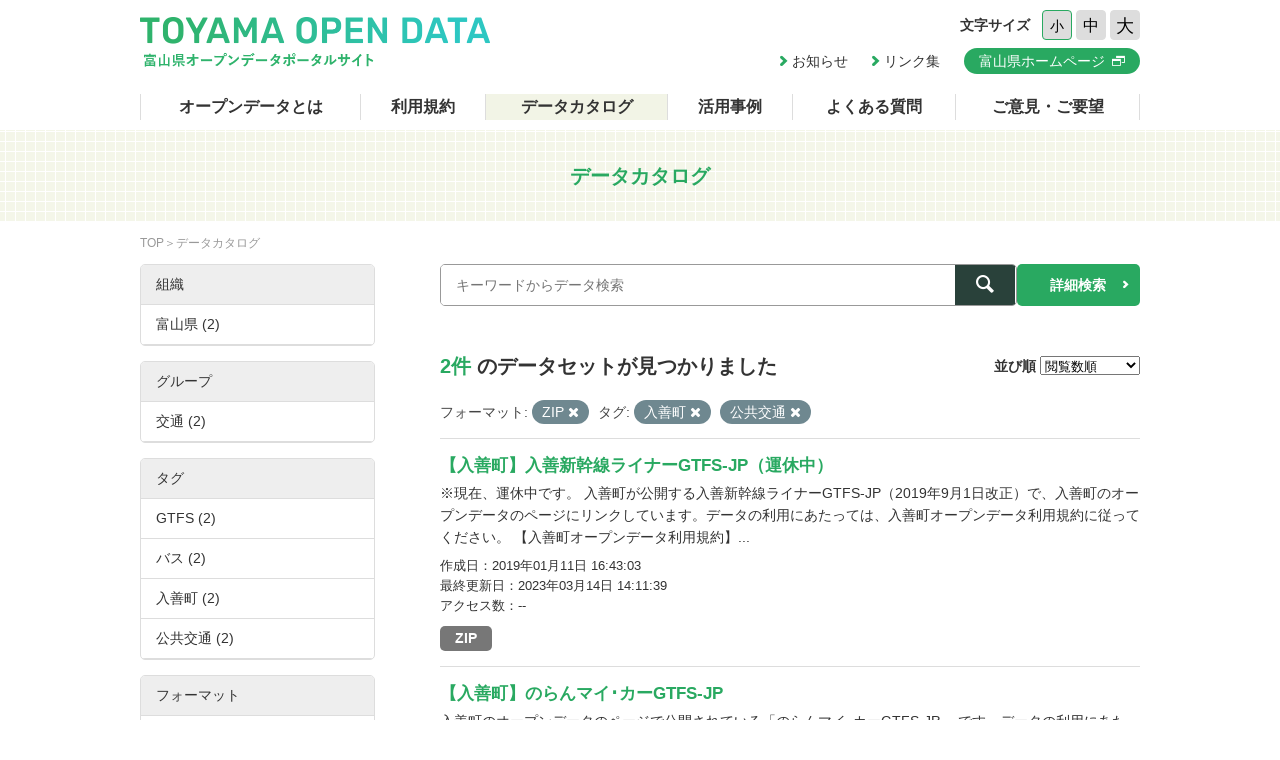

--- FILE ---
content_type: text/html; charset=utf-8
request_url: https://opendata.pref.toyama.jp/dataset/?res_format=ZIP&tags=%E5%85%A5%E5%96%84%E7%94%BA&tags=%E5%85%AC%E5%85%B1%E4%BA%A4%E9%80%9A&sort=views_total+desc
body_size: 4143
content:

<!DOCTYPE html>
<html lang="ja">
	<head>
		<meta charset="UTF-8">
		<title>データカタログ | 富山県オープンデータポータルサイト</title>
		<meta name="keywords" content="">
		<meta name="description" content="">
		<meta name="author" content="NW-MU">
				<meta name="viewport" content="width=device-width, maximum-scale=2">
		<meta name="format-detection" content="telephone=no">
		<link rel="stylesheet" href="/common/font/icomoon/style.css" media="all">
		<link rel="stylesheet" href="/common/css/reset.min.css" media="all">
		<link rel="stylesheet" href="/common/css/common.css" media="all">
		<link rel="stylesheet" type="text/css" href="/fanstatic/vendor/font-awesome/css/font-awesome.css" />
		<link rel="stylesheet" href="/common/css/result.css" media="all">
		<!--[if lt IE 9]>
		<script src="/common/lib/jquery-1.12.4.min.js"></script>
		<script src="/common/lib/html5shiv.js"></script>
		<script src="/common/lib/selectivizr-min.js"></script>
		<![endif]-->
		<!--[if gte IE 9]>
		<!-->
		<script src="/common/lib/jquery-2.2.4.min.js"></script>
		<!--<![endif]-->
		<script src="/common/js/xdate.js"></script>
		<script src="/common/lib/jquery.cookie.js"></script>
		<script src="/common/js/common.js"></script>
		<script src="/common/js/vardump.js"></script>
		<script src="/common/js/tracking_view.js"></script>
		
		<link rel="stylesheet" href="/common/css/catalog.css" media="all">

	</head>
	
	<body class="-catalog"  data-site-root="https://opendata.pref.toyama.jp/" data-locale-root="https://opendata.pref.toyama.jp/" >
				<header class="head">
			<div class="inner">

				<div class="head_row">
					<div class="head_col -logo">
						<h1 class="head_logo"><a href="/"><img src="/common/img/cmn/img-head-logo@2x.png" width="350" height="50" alt="富山県オープンデータポータルサイト"></a></h1>
					</div>

					<div class="head_col -cnt">
						<dl class="head_font">
							<dt>文字サイズ</dt>
							<dd>
								<button class="head_font_btn -s" data-size="s">小</button>
								<button class="head_font_btn -m" data-size="m">中</button>
								<button class="head_font_btn -l" data-size="l">大</button>
							</dd>
						</dl>
						<div class="head_links">

							<a class="head_links_arrow" href="/pages/info/">お知らせ</a>
							<a class="head_links_arrow" href="/pages/links/">リンク集</a>
							<a class="head_links_btn" href="http://www.pref.toyama.jp/" target="_blank"><span>富山県ホームページ</span></a>
						</div>
					</div>
					<div id="menu" class="head_col -menu">
						<img src="/common/img/cmn/img-head-menu@2x.png" width="38" height="32" alt="MENU">
					</div>
				</div>
			</div>
		</header>
		<nav id="gnav" class="gnav">
			<div class="inner">
				<div class="gnav_list">
					<a class="-about" href="/pages/about/">オープンデータとは</a>
					<a class="-rule" href="/pages/rule/">利用規約</a>
					<a class="-dataset" href="/dataset/">データカタログ</a>
					<a class="-case" href="/pages/case/">活用事例</a>
					<a class="-faq" href="/pages/faq/">よくある質問</a>
					<a class="-inquiry" href="/pages/inquiry/">ご意見・ご要望</a>
					<a class="-sp" href="/pages/info/">お知らせ</a>
					<a class="-sp" href="/pages/links/">リンク集</a>
					<a class="-sp -blank" href="http://www.pref.toyama.jp/" target="_blank"><span>富山県ホームページ</span></a>
				</div>
			</div>
		</nav>
		<section class="main">
			<header class="main_head">
				<div class="inner">
					<h2 class="main_head_ttl">データカタログ</h2>
				</div>
			</header>
			<div class="main_wrap">
				<div class="inner cf">
					<nav class="main_pnkz">
						<div class="main_pnkz_list">
							<a href="/">TOP</a>
							<span>データカタログ</span>
						</div>
					</nav>
					<div class="main_cnt">
						
						<form class="search" action="/dataset">
							<input type="hidden" name="sort" value="views_total desc">
							
								
								
								<input type="hidden" name="res_format" value="ZIP">
								
								
								
								
								<input type="hidden" name="tags" value="入善町">
								
								<input type="hidden" name="tags" value="公共交通">
								
								
							<div class="search_row">
								<div class="search_col -input"><input class="search_input" type="text" name="q" placeholder="キーワードからデータ検索" value=""></div>
								<div class="search_col -btn"><button class="search_btn"><span></span></button></div>
							</div>
							<a class="search_detail" href="/pages/advanced_search.php">詳細検索</a>
						</form>

						<div class="result">
							<nav class="result_filter cf">
								<p class="result_filter_count">
                  
                  <em>2件</em> のデータセットが見つかりました
                  
                </p>
						<form class="search" action="/dataset" id="sort-form">
							


							
								
								
								<input type="hidden" name="res_format" value="ZIP">
								
								
								
								
								<input type="hidden" name="tags" value="入善町">
								
								<input type="hidden" name="tags" value="公共交通">
								
								
								<input type="hidden" name="q" value="">
								<dl class="result_filter_sort">
									<dt>並び順</dt>
									<dd>
										<select id="field-order-by" name="sort" onchange="$('#sort-form').submit()">
					              <option value="score desc, metadata_modified desc">関連性</option>
					              <option value="title_string asc">名前で昇順</option>
					              <option value="title_string desc">名前で降順</option>
					              <option value="metadata_created desc">新着順</option>
					              <option value="metadata_modified desc">最終更新日順</option>
					              <option value="views_total desc">閲覧数順</option>
						        </select>
<script>
jQuery(function($){

$("#field-order-by").val(['views_total desc']);

});
</script>
									</dd>
								</dl>
							</form>
							

							</nav>
							
						    
								<div class="search-filter">
						      <p class="filter-list">
						        
						          
						          <span class="facet">フォーマット:</span>
						          
						            <span class="filtered pill">ZIP
						              <a href="/dataset/?tags=%E5%85%A5%E5%96%84%E7%94%BA&amp;tags=%E5%85%AC%E5%85%B1%E4%BA%A4%E9%80%9A&amp;sort=views_total+desc" class="remove" title="削除"><i class="asewin-icon-remove"></i></a>
						            </span>
						          
						        
						          
						          <span class="facet">タグ:</span>
						          
						            <span class="filtered pill">入善町
						              <a href="/dataset/?res_format=ZIP&amp;tags=%E5%85%AC%E5%85%B1%E4%BA%A4%E9%80%9A&amp;sort=views_total+desc" class="remove" title="削除"><i class="asewin-icon-remove"></i></a>
						            </span>
						          
						            <span class="filtered pill">公共交通
						              <a href="/dataset/?res_format=ZIP&amp;tags=%E5%85%A5%E5%96%84%E7%94%BA&amp;sort=views_total+desc" class="remove" title="削除"><i class="asewin-icon-remove"></i></a>
						            </span>
						          
						        
						      </p>

						    
							</div>
						  
							<div class="result_wrap">
<!-- result-list -->
                
                
                 
                 
                 
                 
                 
								<article class="post" rel="924f2b46-7948-488d-9a07-c47b8f4bbc7b">
									<h3 class="post_ttl"><a href="/dataset/town_nyuzen_liner_gtfs">【入善町】入善新幹線ライナーGTFS-JP（運休中）</a></h3>
									<p class="post_text">※現在、運休中です。  
入善町が公開する入善新幹線ライナーGTFS-JP（2019年9月1日改正）で、入善町のオープンデータのページにリンクしています。データの利用にあたっては、入善町オープンデータ利用規約に従ってください。 
【入善町オープンデータ利用規約】...</p>

									<div class="post_info">
										<dl>
											<dt>作成日</dt>
											<dd>2019年01月11日 16:43:03</dd>
										</dl>
										<dl>
											<dt>最終更新日</dt>
											<dd>2023年03月14日 14:11:39</dd>
										</dl>
										<dl>
											<dt>アクセス数</dt>
											<dd class="tracking_view" rel="924f2b46-7948-488d-9a07-c47b8f4bbc7b">
											--
											</dd>
										</dl>
									</div>

									<div class="post_data">
						        
						                
<a href="/dataset/town_nyuzen_liner_gtfs" class="label label-default -zip" data-format="zip">ZIP</a>



						                

						        

									</div>

								</article>
                
                 
                 
                 
                 
								<article class="post" rel="0653da64-232c-4aa4-b10f-79fbbd767c2e">
									<h3 class="post_ttl"><a href="/dataset/town_nyuzen_noran_gtfs">【入善町】のらんマイ･カーGTFS-JP</a></h3>
									<p class="post_text">入善町のオープンデータのページで公開されている「のらんマイ･カーGTFS-JP」 です。データの利用にあたっては、入善町オープンデータ利用規約に従ってください。GTFSデータリポジトリで公開している「のらんマイ・カー　GTFSリポジトリ」です。最新データの更新日については下記URLからご確認ください 
・入善町オープンデータ利用規約
・GTFSリポジトリ</p>

									<div class="post_info">
										<dl>
											<dt>作成日</dt>
											<dd>2019年01月11日 16:37:09</dd>
										</dl>
										<dl>
											<dt>最終更新日</dt>
											<dd>2024年05月09日 20:39:18</dd>
										</dl>
										<dl>
											<dt>アクセス数</dt>
											<dd class="tracking_view" rel="0653da64-232c-4aa4-b10f-79fbbd767c2e">
											--
											</dd>
										</dl>
									</div>

									<div class="post_data">
						        
						                
<a href="/dataset/town_nyuzen_noran_gtfs" class="label label-default -zip" data-format="zip">ZIP</a>



						                

						        

									</div>

								</article>
                
                

	<!-- /result-list -->
</div>

<div class="pagination pagination-centered">
							
								
							
</div>

							<div class="pager">

							</div>
						</div>
					</div>
					<aside class="main_side">




  
  
  
    
      
      
        <section class="main_side_sec">
          
          <h3 class="main_side_ttl">
              
              組織
            </h3>
          
          
            
            <ul class="main_side_list">
            
                  
                    
                    
                    
                    
                      <li class="nav-item">
                        <a href="/dataset/?res_format=ZIP&amp;tags=%E5%85%A5%E5%96%84%E7%94%BA&amp;tags=%E5%85%AC%E5%85%B1%E4%BA%A4%E9%80%9A&amp;sort=views_total+desc&amp;organization=toyama2" title="">
                          <span>富山県 (2)</span>
                        </a>
                      </li>
                  


              <li class="module-footer">

                
                  
                
              </li>
            
          </ul>
            
          
        </section>
      
    
  





  
  
  
    
      
      
        <section class="main_side_sec">
          
          <h3 class="main_side_ttl">
              
              グループ
            </h3>
          
          
            
            <ul class="main_side_list">
            
                  
                    
                    
                    
                    
                      <li class="nav-item">
                        <a href="/dataset/?res_format=ZIP&amp;tags=%E5%85%A5%E5%96%84%E7%94%BA&amp;tags=%E5%85%AC%E5%85%B1%E4%BA%A4%E9%80%9A&amp;sort=views_total+desc&amp;groups=public_bus" title="">
                          <span>交通 (2)</span>
                        </a>
                      </li>
                  


              <li class="module-footer">

                
                  
                
              </li>
            
          </ul>
            
          
        </section>
      
    
  





  
  
  
    
      
      
        <section class="main_side_sec">
          
          <h3 class="main_side_ttl">
              
              タグ
            </h3>
          
          
            
            <ul class="main_side_list">
            
                  
                    
                    
                    
                    
                      <li class="nav-item">
                        <a href="/dataset/?res_format=ZIP&amp;tags=%E5%85%A5%E5%96%84%E7%94%BA&amp;tags=%E5%85%AC%E5%85%B1%E4%BA%A4%E9%80%9A&amp;sort=views_total+desc&amp;tags=GTFS" title="">
                          <span>GTFS (2)</span>
                        </a>
                      </li>
                  
                    
                    
                    
                    
                      <li class="nav-item">
                        <a href="/dataset/?res_format=ZIP&amp;tags=%E5%85%A5%E5%96%84%E7%94%BA&amp;tags=%E5%85%AC%E5%85%B1%E4%BA%A4%E9%80%9A&amp;sort=views_total+desc&amp;tags=%E3%83%90%E3%82%B9" title="">
                          <span>バス (2)</span>
                        </a>
                      </li>
                  
                    
                    
                    
                    
                      <li class="nav-item active">
                        <a href="/dataset/?res_format=ZIP&amp;tags=%E5%85%AC%E5%85%B1%E4%BA%A4%E9%80%9A&amp;sort=views_total+desc" title="">
                          <span>入善町 (2)</span>
                        </a>
                      </li>
                  
                    
                    
                    
                    
                      <li class="nav-item active">
                        <a href="/dataset/?res_format=ZIP&amp;tags=%E5%85%A5%E5%96%84%E7%94%BA&amp;sort=views_total+desc" title="">
                          <span>公共交通 (2)</span>
                        </a>
                      </li>
                  


              <li class="module-footer">

                
                  
                
              </li>
            
          </ul>
            
          
        </section>
      
    
  





  
  
  
    
      
      
        <section class="main_side_sec">
          
          <h3 class="main_side_ttl">
              
              フォーマット
            </h3>
          
          
            
            <ul class="main_side_list">
            
                  
                    
                    
                    
                    
                      <li class="nav-item active">
                        <a href="/dataset/?tags=%E5%85%A5%E5%96%84%E7%94%BA&amp;tags=%E5%85%AC%E5%85%B1%E4%BA%A4%E9%80%9A&amp;sort=views_total+desc" title="">
                          <span>ZIP (2)</span>
                        </a>
                      </li>
                  


              <li class="module-footer">

                
                  
                
              </li>
            
          </ul>
            
          
        </section>
      
    
  





  
  
  
    
      
      
        <section class="main_side_sec">
          
          <h3 class="main_side_ttl">
              
              ライセンス
            </h3>
          
          
            
            <ul class="main_side_list">
            
                  
                    
                    
                    
                    
                      <li class="nav-item">
                        <a href="/dataset/?res_format=ZIP&amp;tags=%E5%85%A5%E5%96%84%E7%94%BA&amp;tags=%E5%85%AC%E5%85%B1%E4%BA%A4%E9%80%9A&amp;sort=views_total+desc&amp;license_id=cc-zero" title="">
                          <span>クリエイティブ・コモンズ CC0 (2)</span>
                        </a>
                      </li>
                  


              <li class="module-footer">

                
                  
                
              </li>
            
          </ul>
            
          
        </section>
      
    
  


					</aside>
				</div>
			</div>
		</section>
		<footer class="foot">
			<a class="foot_pt" href="#"><img src="/common/img/cmn/img-foot-pt@2x.png" width="70" height="70" alt="ページトップ"></a>
			<div class="inner cf">
				<address class="foot_main">
					<span>富山県庁</span>
					<span>〒930-8501 富山市新総曲輪1番7号</span>
					<a href="tel:076-431-4111">電話：(代表)076-431-4111</a>
				</address>
				<p class="foot_copy"><small>© Toyama Prefecture All rights reserved.</small></p>
			</div>
		</footer>


	
<script src="/webassets/base/cd2c0272_tracking.js" type="text/javascript"></script>
	
  
	</body>
</html>

